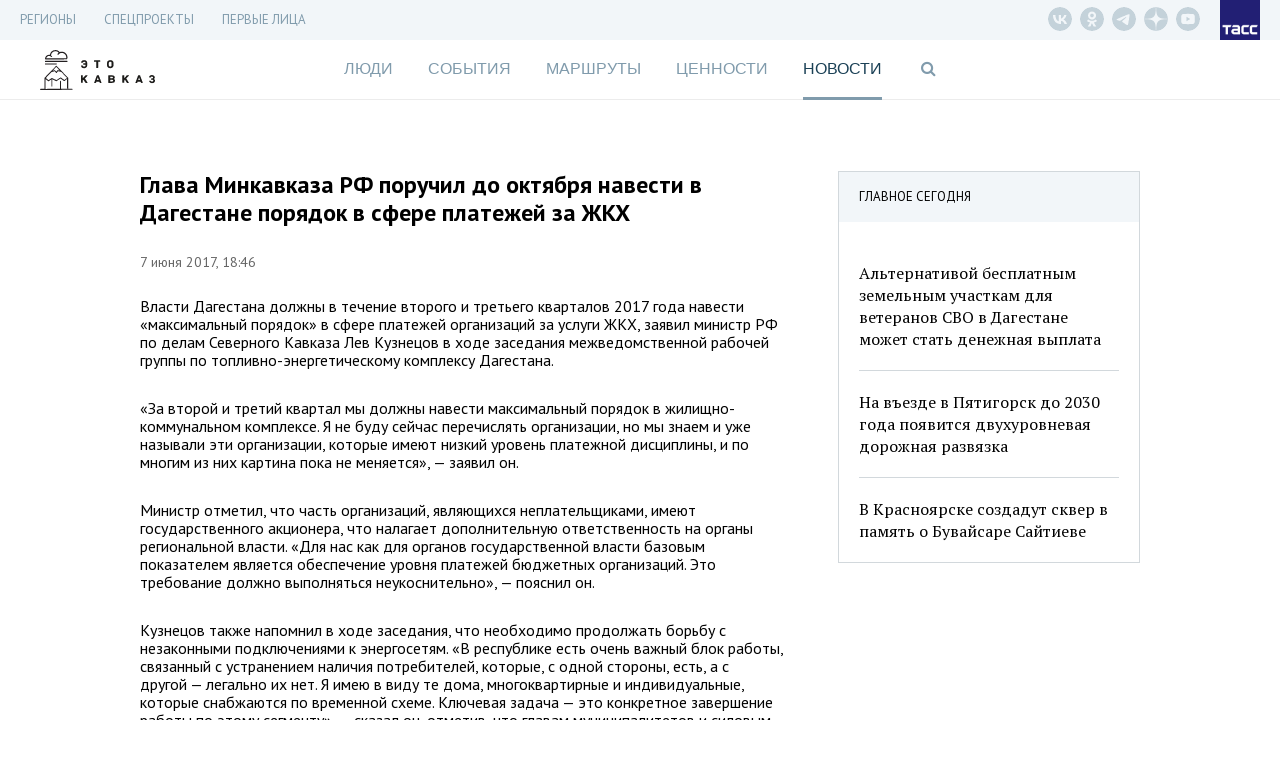

--- FILE ---
content_type: text/html; charset=UTF-8
request_url: https://etokavkaz.ru/news/26240
body_size: 14030
content:
<!DOCTYPE html>
<html lang="ru" ng-app="myApp" class="no-js" ng-init="$root.pageTitle = 'Глава Минкавказа РФ поручил до октября навести в Дагестане порядок в сфере платежей за ЖКХ - Это Кавказ'; $root.currentSection='news'">
<head>
    <base href="/">
    <meta charset="utf-8">
    <meta http-equiv="X-UA-Compatible" content="IE=edge">
    <meta name="title" content="Глава Минкавказа РФ поручил до октября навести в Дагестане порядок в сфере платежей за ЖКХ" />
<meta name="description" content="Власти Дагестана должны в течение второго и третьего кварталов 2017 года навести «максимальный порядок» в сфере платежей организаций за услуги ЖКХ, заявил министр РФ по делам Северного Кавказа Лев" />
<meta property="og:title" content="Глава Минкавказа РФ поручил до октября навести в Дагестане порядок в сфере платежей за ЖКХ" />
<meta property="og:type" content="article" />
<meta property="og:image" content="https://etokavkaz.ru/image/kavkaz-800x600.png" />
<meta property="og:description" content="Власти Дагестана должны в течение второго и третьего кварталов 2017 года навести «максимальный порядок» в сфере платежей организаций за услуги ЖКХ, заявил министр РФ по делам Северного Кавказа Лев Кузнецов в ходе заседания межведомственной рабочей группы по топливно-энергетическому комплексу Дагестана." />
<meta property="og:url" content="https://etokavkaz.ru/news/26240" />
<meta name="twitter:card" content="summary_large_image" />
<meta property="fb:app_id" content="2358351007797103" />
<link rel="canonical" href="https://etokavkaz.ru/news/26240" />
<link rel="amphtml" href="https://etokavkaz.ru/amp/news/26240" />
<link rel="stylesheet" type="text/css" href="/assets/3543208f/css/font-awesome.min.css" />
<link rel="stylesheet" type="text/css" href="/assets/ed3efdd0/css/front-fonts.css" />
<link rel="stylesheet" type="text/css" href="/assets/16200250/css/layout-main.css" />
<link rel="stylesheet" type="text/css" href="/assets/16200250/css/banner.css" />
<link rel="stylesheet" type="text/css" href="/assets/16200250/css/overlay-main.css" />
<link rel="stylesheet" type="text/css" href="/assets/16200250/css/game.css" />
<link rel="stylesheet" type="text/css" href="/assets/16200250/css/blocks-overload.css" />
<link rel="stylesheet" type="text/css" href="/assets/28da8051/skin/blue.monday/css/jplayer.blue.monday.min.css" />
<script type="text/javascript" src="/assets/e5a433a6/jquery.min.js"></script>
<script type="text/javascript" src="/assets/e933250c/angular.js/angular.min.js"></script>
<script type="text/javascript" src="/assets/e933250c/angular.js/angular-route.min.js"></script>
<script type="text/javascript" src="/assets/e933250c/angular.js/angular-animate.min.js"></script>
<script type="text/javascript" src="/assets/e933250c/angular.js/angular-touch.min.js"></script>
<script type="text/javascript" src="https://cdnjs.cloudflare.com/ajax/libs/angular-scroll/0.6.4/angular-scroll.min.js"></script>
<script type="text/javascript" src="/assets/95b41fed/modernizr.js"></script>
<script type="text/javascript" src="/assets/28da8051/jplayer/jquery.jplayer.min.js"></script>
<script type="text/javascript" src="/assets/3f1979b7/angular-jplayer.js"></script>
<script type="text/javascript" src="/assets/3f1979b7/angular-jplayer-templates.js"></script>
<script type="text/javascript" src="/assets/7c90ec0f/underscore-min.js"></script>
<script type="text/javascript" src="/assets/1df1004e/moment-with-locales.min.js"></script>
<script type="text/javascript" src="/assets/16200250/dist/app.min.js"></script>
<script type="text/javascript" src="/assets/13e0c0c9/copyright.js"></script>
<title ng-bind="$root.pageTitle">Глава Минкавказа РФ поручил до октября навести в Дагестане порядок в сфере платежей за ЖКХ - Это Кавказ</title>
    <meta name="viewport" content="width=device-width, initial-scale=1">
    <meta name="scroll-history" content="false" />
    <meta name='yandex-verification' content='f704a35824e08659' />
    <meta name="google-site-verification" content="HC2kYkbAD7Uqcf8WDsvO7PQo1apSLgMTeOrIGRhevv4">
    <link rel="alternate" type="application/rss+xml" href="/rss" />
    <link rel="apple-touch-icon" sizes="76x76" href="/image/apple-touch-icons/apple-touch-icon-76x76.png">
    <link rel="apple-touch-icon" sizes="120x120" href="/image/apple-touch-icons/apple-touch-icon-120x120.png">
    <link rel="apple-touch-icon" sizes="152x152" href="/image/apple-touch-icons/apple-touch-icon-152x152.png">
    <link rel="apple-touch-icon" sizes="167x167" href="/image/apple-touch-icons/apple-touch-icon-167x167.png">
    <link rel="apple-touch-icon" sizes="180x180" href="/image/apple-touch-icons/apple-touch-icon-180x180.png">

    <!--DFP-->
    <script type="text/javascript">
        /*<![CDATA[*/
        var banners = [
            {"id":"adfox_165934640619697160","code":"adfox_165934640619697160","params":{p1:'cvhgx',p2:'gcah'},"slug":"top" },
            {"id":"adfox_165934663038698809","code":"adfox_165934663038698809","params":{p1:'cvhgy',p2:'hiut'},"slug":"240_400"},
            {"id":"adfox_16593468410645670","code":"adfox_16593468410645670","params":{p1:'cvhha',p2:'gcbv'},"slug":"mobile_300_250"},
            {"id":"adfox_165934675291371181","code":"adfox_165934675291371181","params":{p1:'cvhgz',p2:'gcce'},"slug":"mobile_320_100"}
        ];
        /*]]>*/
    </script>
    <script>window.yaContextCb = window.yaContextCb || [];</script>
    <script src="https://yandex.ru/ads/system/context.js" async></script>
    <!-- DO NOT MODIFY -->
    <!--DFP-->

</head>
<body ng-controller="Main" ng-class="{
  'b-fullnews-open': newsIsOpen,
  'b-side-open': menuIsOpen,
  'has-header-small': $location.path() != '/',
  'without-sections': isSectionsHide,
  'without-footer': isFooterHide,
  'page-is-first-persons': $root.firstPersons.isInit(),
  'page-is-index-first-persons': $root.firstPersons.isIndex,
  'page-unsubscribe': isPageUnsubscribe,
  'body_single-page': isSinglePage,
  'single-page': pageIsSingle,
  'main-page': pageIsMain,
}" id="body" ng-cloak>
<script async defer type="text/javascript" src="//vk.com/js/api/openapi.js?"></script>
<script type="text/javascript">
new Image().src = "//counter.yadro.ru/hit;TASS_total?r"+
escape(document.referrer)+((typeof(screen)=="undefined")?"":
";s"screen.width""screen.height""+(screen.colorDepth?
screen.colorDepth:screen.pixelDepth))";u"+escape(document.URL)
";"+Math.random();</script>

<!-- Yandex.Metrika counter -->
<script type="text/javascript" >
   (function(m,e,t,r,i,k,a){m[i]=m[i]||function()
{(m[i].a=m[i].a||[]).push(arguments)}
;
   m[i].l=1*new Date();k=e.createElement(t),a=e.getElementsByTagName(t)[0],k.async=1,k.src=r,a.parentNode.insertBefore(k,a)})
   (window, document, "script", "https://mc.yandex.ru/metrika/tag.js", "ym");
 
   ym(31231540, "init",
{         clickmap:true,         trackLinks:true,         accurateTrackBounce:true,         trackHash:true    }
);
</script>
<noscript><div><img src="https://mc.yandex.ru/watch/31231540" style="position:absolute; left:-9999px;" alt="" /></div></noscript>

<script type="text/javascript">
    window.isMainPage = !!'';
</script>

<div class="b-search" ng-class="{'b-search_opened': $root.isShowSearchForm}">
    <div class="b-search__shadow"></div>
    <div class="b-search__header">
        <div class="b-search__wrap wrap">
            <input type="text"
                   class="b-search__input"
                   placeholder="Поиск по сайту"
                   ng-model="search.short"
                   ng-change="searchShort()"
                   ng-model-options="{debounce: 500}"
                   ng-keypress="searchKeyPress($event)">
            <div class="b-search__close" ng-click="$root.isShowSearchForm=false;resetSearch();">
                <div class="icon"></div>
            </div>
        </div>
    </div>
    <div class="b-search__results">
        <div class="wrap">
            <div class="b-search__result" ng-animate="'animate'" ng-repeat="result in searchResult.short">
                <div class="datetime">{{result.published_at}}</div>
                <a ng-href="{{result.url}}" class="title" ng-click="$root.isShowSearchForm=false;resetSearch();">{{result.title}}</a>
            </div>
            <div class="b-search__result b-search__result_all" ng-show="searchResult.short.length>0">
                <a ng-click="goSearch()" class="title">Показать все результаты &rarr;</a>
            </div>
        </div>
    </div>
</div>
<div class="wrap-banner-top">
  
<div class="b-banner b-banner_dfp b-banner_slug-mobile_320_100">
    <div id="adfox_165934675291371181"></div>
</div>
<div class="b-check-visible_slug-mobile_320_100"></div>  
<div class="b-banner b-banner_dfp b-banner_slug-top">
    <div id="adfox_165934640619697160"></div>
</div>
<div class="b-check-visible_slug-top"></div></div>

<div class="wrap-header_fixed" ng-class="{'wrap-header_showed': header.isFixed }">
  
<div class="b-header-fixed" ng-class="{'b-header-fixed__without-button-back': isFirstPage()}">
    <div class="b-header-fixed__back" href ng-click="$back()"></div>
    <a class="b-header-fixed__logo" href="/"></a>
    <div class="b-header-fixed__menu">
        <div class="menu">
            <div class="menu__titles">
                <a ng-class="{&quot;menu__title_active&quot;: $root.currentSection == &quot;people&quot;}" class="menu__title" href="https://etokavkaz.ru/sections/people">Люди</a><a ng-class="{&quot;menu__title_active&quot;: $root.currentSection == &quot;page&quot;}" class="menu__title" href="https://etokavkaz.ru/sections/page">История Кабардино-Балкарии</a><a ng-class="{&quot;menu__title_active&quot;: $root.currentSection == &quot;life&quot;}" class="menu__title" href="https://etokavkaz.ru/sections/life">События</a><a ng-class="{&quot;menu__title_active&quot;: $root.currentSection == &quot;space&quot;}" class="menu__title" href="https://etokavkaz.ru/sections/space">Маршруты</a><a ng-class="{&quot;menu__title_active&quot;: $root.currentSection == &quot;values&quot;}" class="menu__title" href="https://etokavkaz.ru/sections/values">Ценности</a>            </div>
            <menu class="menu__links">
                <li class="links__item">
                    <a class="links__title">Регионы <span class="links__state"></span></a>
                    <div class="sublinks">
                        <a class="sublinks__item" target="_self" href="/dagestan">Дагенстан</a>
                        <a class="sublinks__item" target="_self" href="/ingushetija">Ингушетия</a>
                        <a class="sublinks__item" target="_self" href="/kbr">Кабардино-Балкария</a>
                        <a class="sublinks__item" target="_self" href="/kchr">Карачаево-Черкесия</a>
                        <a class="sublinks__item" target="_self" href="/sev_osetiya">Северная Осетия</a>
                        <a class="sublinks__item" target="_self" href="/stav_kray">Ставрополье</a>
                        <a class="sublinks__item" target="_self" href="/chechnya">Чечня</a>
                    </div>
                </li>
                <li class="links__item">
                    <a class="links__title" href="/pervye-litca-kavkaza">Первые лица Кавказа</a>
                </li>
                <li class="links__item">
                    <a class="links__title">Спецпроекты <span class="links__state"></span></a>
                <div class="sublinks">
                    <a class="sublinks__item" target="_self" href="/spec/chuzih-detej-ne-bivaet">Чужих детей не бывает</a>
                    <a class="sublinks__item" target="_self" href="/spec/victory_day">Дожить до победы</a>
                    <a class="sublinks__item" target="_self" href="/derbent-2000">Дербент 2000</a>
                    <a class="sublinks__item" target="_self" href="/spec/mashuk-2015">Куда уходят гранты</a>
                    <a class="sublinks__item" target="_self" href="/spec/kak-spasti-mir">Как спасти мир</a>
                </div>
                </li>
                <li class="links__item links__item_divider"></li>
                                <li class="links__item" ng-class="{'links__item_active': $root.currentSection == 'people'}"
                    ng-click="$root.currentSection = 'people'">
                    <a class="links__title" href="https://etokavkaz.ru/sections/people">Люди</a>
                </li>
                                <li class="links__item" ng-class="{'links__item_active': $root.currentSection == 'page'}"
                    ng-click="$root.currentSection = 'page'">
                    <a class="links__title" href="https://etokavkaz.ru/sections/page">История Кабардино-Балкарии</a>
                </li>
                                <li class="links__item" ng-class="{'links__item_active': $root.currentSection == 'life'}"
                    ng-click="$root.currentSection = 'life'">
                    <a class="links__title" href="https://etokavkaz.ru/sections/life">События</a>
                </li>
                                <li class="links__item" ng-class="{'links__item_active': $root.currentSection == 'space'}"
                    ng-click="$root.currentSection = 'space'">
                    <a class="links__title" href="https://etokavkaz.ru/sections/space">Маршруты</a>
                </li>
                                <li class="links__item" ng-class="{'links__item_active': $root.currentSection == 'values'}"
                    ng-click="$root.currentSection = 'values'">
                    <a class="links__title" href="https://etokavkaz.ru/sections/values">Ценности</a>
                </li>
                
                <li class="links__item" ng-class="{'active': $root.currentSection == 'news'}"
                    ng-click="$root.currentSection = 'news'">
                    <a class="links__title" href="/news">Новости</a>
                </li>
            </menu>
        </div>
    </div>
    <div class="b-header-fixed__title" ng-show="$root.pageTitle">{{$root.pageTitleShort}}</div>
    <div class="b-header-fixed__panel" ng-init="isOpenSharingPanel=false" ng-class="{'b-header-fixed__panel_collapsed' : !isOpenSharingPanel}">
        <div class="sharing">
            <div class="sharing__group_all" ng-controller="SocialCtrl">
                <div class="sharing__item" ng-click="socialLinks('vk')">
                    <div class="fa fa-vk"></div>
                </div>
                <div class="sharing__group">
                    <div class="sharing__item" ng-click="socialLinks('ok')">
                        <div class="fa fa-odnoklassniki"></div>
                    </div>
                    <div class="sharing__item">
                        <div class="fa fa-envelope" ng-click="$root.subscribeForm.isShow=true"></div>
                    </div>
                </div>
                <a class="sharing__item sharing__item_whatsapp" href="whatsapp://send?text={{$root.href}}">
                    <div class="fa fa-whatsapp"></div>
                </a>
            </div>
            <div class="sharing__item sharing__item_share sharing__item_no-animate" ng-click="isOpenSharingPanel=true" ng-show="!isOpenSharingPanel">
                <div class="fa fa-ellipsis-h"></div>
                <div class="fa fa-share"></div>
            </div>
            <div class="sharing__item sharing__item_close sharing__item_no-animate" ng-click="isOpenSharingPanel=false" ng-show="isOpenSharingPanel">
                <div class="icon_close"></div>
            </div>
        </div>
        <div class="search">
            <div class="fa fa-search" ng-click="$root.isShowSearchForm=true"></div>
        </div>
        <div class="menu">
            <div class="icon_menu" ng-click="toggleMenu(true)"></div>
        </div>
    </div>
  <div class="b-header-fixed__progressbar" ng-style="{'width': header.progressbar.position + '%'}"></div>
</div>
</div>

<div class="wrap-header_static">

  <div class="wrap-menu-additional">
    <div class="b-menu-additional">
  <div class="b-menu-additional__links">
    <div class="links">
            <div class="links__item">
        <a class="links__title" target="_self" href="/longread">Регионы</a>                <div class="sublinks">
            <a class="sublinks__item" target="_self" href="/dagestan">Дагестан</a><a class="sublinks__item" target="_self" href="/ingushetija">Ингушетия</a><a class="sublinks__item" target="_self" href="/kbr">Кабардино-Балкария</a><a class="sublinks__item" target="_self" href="/kchr">Карачаево-Черкесия</a><a class="sublinks__item" target="_self" href="/sev_osetiya">Северная Осетия</a><a class="sublinks__item" target="_self" href="/stav_kray">Ставрополье</a><a class="sublinks__item" target="_self" href="/chechnya">Чечня</a>        </div>
            </div>
            <div class="links__item">
        <a class="links__title" target="_self">СПЕЦПРОЕКТЫ</a>                <div class="sublinks">
            <a href="https://spec.tass.ru/seasons-etokavkaz/" rel="nofollow" class="sublinks__item" >Кавказские сезоны</a><a href="https://spec.tass.ru/etokavkazgame/" rel="nofollow" class="sublinks__item" >Покорители вершин. Квест по тропам Северного Кавказа</a><a href="https://expoinvest.etokavkaz.ru/" rel="nofollow" class="sublinks__item" >Кавказская инвестиционная выставка</a><a class="sublinks__item" target="_self" href="https://etokavkaz.ru/spec/victory_day">Дожить до победы</a><a class="sublinks__item" href="https://etokavkaz.ru/spec/prikazano_deportirovat">Приказано депортировать</a><a class="sublinks__item" href="https://etokavkaz.ru/spec/amuzgi">Оживляя Амузги</a><a class="sublinks__item" href="https://etokavkaz.ru/spec/granti-2016">На энтузиазме и гранте</a><a class="sublinks__item" href="https://etokavkaz.ru/spec/vipusk">После уроков</a><a class="sublinks__item" href="https://etokavkaz.ru/spec/euro2018">Жизнь в схватке</a><a href="http://spec.tass.ru/yahting/" rel="nofollow" class="sublinks__item" target="_self" >Свистать всех наверх!</a><a class="sublinks__item" target="_blank" href="https://etokavkaz.ru/spec/ptici_kavkaza">Птицы Кавказа</a><a href="https://photo2020.etokavkaz.ru/" rel="nofollow" class="sublinks__item" >Фотоконкурс. Кавказ без границ</a><a href="https://grozny.etokavkaz.ru/" rel="nofollow" class="sublinks__item" >Звездный Грозный</a><a href="https://sevkavfest.etokavkaz.ru/" rel="nofollow" class="sublinks__item" >Фестиваль «Северный Кавказ: синтез мира, синтез искусств»</a><a href="https://voina.etokavkaz.ru/" rel="nofollow" class="sublinks__item" >Кавказская война</a><a href="https://elbrus.etokavkaz.ru/" rel="nofollow" class="sublinks__item" >Эльбрус для всех</a><a href="http://photokonkurs2017.tass.ru/" rel="nofollow" class="sublinks__item" target="_self" >Фотоконкурс. Стоп-кадр</a><a href="http://spec.tass.ru/9maykavkaz/" rel="nofollow" class="sublinks__item" target="_self" >Битва за Кавказ</a><a href="https://11sekretov.etokavkaz.ru/" rel="nofollow" class="sublinks__item" target="_self" >11 секретов крепкого брака</a><a href="https://nauka.etokavkaz.ru/" rel="nofollow" class="sublinks__item" target="_self" >Как наука побеждает</a><a class="sublinks__item" target="_self" href="/khrebet/ru">Хребет</a><a class="sublinks__item" href="https://etokavkaz.ru/spec/victimsday2018">«В любой момент тебя и твоих родных перемелет эта страшная машина»</a><a class="sublinks__item" target="_self" href="https://etokavkaz.ru/spec/chuzih-detej-ne-bivaet">Чужих детей не бывает</a><a class="sublinks__item" href="https://etokavkaz.ru/spec/zaur">Горец и его мечта</a><a class="sublinks__item" target="_self" href="https://etokavkaz.ru/spec/mashuk-2015">Куда уходят гранты</a><a class="sublinks__item" target="_self" href="/derbent-2000">Дербент 2000</a><a class="sublinks__item" target="_self" href="https://etokavkaz.ru/spec/kak-spasti-mir">Как спасти мир</a><a class="sublinks__item" href="https://etokavkaz.ru/spec/hadj">Хадж: 15 вопросов о главном событии в жизни мусульманина</a><a class="sublinks__item" href="https://etokavkaz.ru/spec/buket-gorca">Букет горца: все о горском чае</a><a href="http://itogi2016.etokavkaz.ru/" rel="nofollow" class="sublinks__item" target="_self" >Этот год запомнится</a><a class="sublinks__item" href="https://etokavkaz.ru/spec/itogi2018">Кавказ — 2018</a><a class="sublinks__item" href="https://etokavkaz.ru/pervye-litca-kavkaza">Первые лица</a><a class="sublinks__item" href="https://etokavkaz.ru/spec/kubachi">Кубачи: полный гид по древнему аулу мастеров в Дагестане</a><a class="sublinks__item" href="https://etokavkaz.ru/spec/drakony-okhranyayushchie-dom">Драконы, охраняющие дом</a><a class="sublinks__item" href="https://etokavkaz.ru/spec/eto-kavkaz-gde-serdtce-zamiraet-i-kuda-khochetsya-vernutsya">«Это Кавказ»: где сердце замирает и куда хочется вернуться</a>        </div>
            </div>
            <div class="links__item">
        <a class="links__title" href="https://etokavkaz.ru/pervye-litca-kavkaza">Первые лица</a>            </div>
    </div>
  </div>
  <div class="b-menu-additional__panel">
    <div class="b-menu-additional__social">
      <div class="social">
          <a href="https://vk.com/etokavkaz_official" rel="nofollow" class="social__item vk__header" target="_blank"></a>
          <a href="https://ok.ru/group/52985344819345" rel="nofollow" class="social__item odnoklassniki__header" target="_blank"></a>
          <a href="https://t.me/etokavkaz_ru" rel="nofollow" class="social__item telegram__header" target="_blank"></a>
          <a href="https://dzen.ru/etokavkaz.ru" rel="nofollow" class="social__item dzen__header" target="_blank"></a>
          <a href="https://www.youtube.com/@eto_kavkaz" rel="nofollow" class="social__item youtube-play__header" target="_blank"></a>
      </div>
    </div>
  </div>
  <a class="logo logo_tass" href="http://tass.ru"></a>
  <div class="menu-link fa fa-bars" ng-click="toggleMenu(true)"></div>
</div>
  </div>

  <div class="wrap-top">
      <header class="wrap header">
    <a href="/" class="logo-kavkaz" ng-class="{'logo-kavkaz_moved-banner': $root.DFP.statuses['mobile_320_100'].isInit && $('.b-banner_slug-mobile_320_100').height()}"></a>
    <a href ng-click="$back()" class="header__back" ng-hide="isFirstPage()"></a>
</header>
      <div class="wrap wrap-menu">
        <nav class="b-nav">
    <a ng-class="{&quot;active&quot;: $root.currentSection == &quot;people&quot;}" ng-click="$root.currentSection = &quot;people&quot;" href="https://etokavkaz.ru/sections/people">Люди</a><a ng-class="{&quot;active&quot;: $root.currentSection == &quot;life&quot;}" ng-click="$root.currentSection = &quot;life&quot;" href="https://etokavkaz.ru/sections/life">События</a><a ng-class="{&quot;active&quot;: $root.currentSection == &quot;space&quot;}" ng-click="$root.currentSection = &quot;space&quot;" href="https://etokavkaz.ru/sections/space">Маршруты</a><a ng-class="{&quot;active&quot;: $root.currentSection == &quot;values&quot;}" ng-click="$root.currentSection = &quot;values&quot;" href="https://etokavkaz.ru/sections/values">Ценности</a><a ng-class="{&quot;active&quot;: $root.currentSection == &quot;news&quot;}" ng-click="$root.currentSection = &quot;news&quot;" href="/news">Новости</a>    <span class="search fa fa-search" ng-click="$root.isShowSearchForm=true"></span>
</nav>
<div class="menu-link fa fa-bars" ng-click="menuIsOpen=true"></div>      </div>
  </div>

</div>

<div class="side">
    <div class="side__shadow"></div>
    <div class="side__content">
        <div class="side__wrapper">
            <nav class="side__additional-menu">
                <menu class="links">
            <li class="links__item">
        <a class="links__title" target="_self">Регионы<span class="links__state"></span></a>                    <div class="sublinks">
                <a class="sublinks__item" target="_self" href="/dagestan">Дагестан</a><a class="sublinks__item" target="_self" href="/ingushetija">Ингушетия</a><a class="sublinks__item" target="_self" href="/kbr">Кабардино-Балкария</a><a class="sublinks__item" target="_self" href="/kchr">Карачаево-Черкесия</a><a class="sublinks__item" target="_self" href="/sev_osetiya">Северная Осетия</a><a class="sublinks__item" target="_self" href="/stav_kray">Ставрополье</a><a class="sublinks__item" target="_self" href="/chechnya">Чечня</a>            </div>
            </li>
            <li class="links__item">
        <a class="links__title" target="_self">СПЕЦПРОЕКТЫ<span class="links__state"></span></a>                    <div class="sublinks">
                <a href="https://spec.tass.ru/seasons-etokavkaz/" rel="nofollow" class="sublinks__item" >Кавказские сезоны</a><a href="https://spec.tass.ru/etokavkazgame/" rel="nofollow" class="sublinks__item" >Покорители вершин. Квест по тропам Северного Кавказа</a><a href="https://expoinvest.etokavkaz.ru/" rel="nofollow" class="sublinks__item" >Кавказская инвестиционная выставка</a><a class="sublinks__item" target="_self" href="https://etokavkaz.ru/spec/victory_day">Дожить до победы</a><a class="sublinks__item" href="https://etokavkaz.ru/spec/prikazano_deportirovat">Приказано депортировать</a><a class="sublinks__item" href="https://etokavkaz.ru/spec/amuzgi">Оживляя Амузги</a><a class="sublinks__item" href="https://etokavkaz.ru/spec/granti-2016">На энтузиазме и гранте</a><a class="sublinks__item" href="https://etokavkaz.ru/spec/vipusk">После уроков</a><a class="sublinks__item" href="https://etokavkaz.ru/spec/euro2018">Жизнь в схватке</a><a href="http://spec.tass.ru/yahting/" rel="nofollow" class="sublinks__item" target="_self" >Свистать всех наверх!</a><a class="sublinks__item" target="_blank" href="https://etokavkaz.ru/spec/ptici_kavkaza">Птицы Кавказа</a><a href="https://photo2020.etokavkaz.ru/" rel="nofollow" class="sublinks__item" >Фотоконкурс. Кавказ без границ</a><a href="https://grozny.etokavkaz.ru/" rel="nofollow" class="sublinks__item" >Звездный Грозный</a><a href="https://sevkavfest.etokavkaz.ru/" rel="nofollow" class="sublinks__item" >Фестиваль «Северный Кавказ: синтез мира, синтез искусств»</a><a href="https://voina.etokavkaz.ru/" rel="nofollow" class="sublinks__item" >Кавказская война</a><a href="https://elbrus.etokavkaz.ru/" rel="nofollow" class="sublinks__item" >Эльбрус для всех</a><a href="http://photokonkurs2017.tass.ru/" rel="nofollow" class="sublinks__item" target="_self" >Фотоконкурс. Стоп-кадр</a><a href="http://spec.tass.ru/9maykavkaz/" rel="nofollow" class="sublinks__item" target="_self" >Битва за Кавказ</a><a href="https://11sekretov.etokavkaz.ru/" rel="nofollow" class="sublinks__item" target="_self" >11 секретов крепкого брака</a><a href="https://nauka.etokavkaz.ru/" rel="nofollow" class="sublinks__item" target="_self" >Как наука побеждает</a><a class="sublinks__item" target="_self" href="/khrebet/ru">Хребет</a><a class="sublinks__item" href="https://etokavkaz.ru/spec/victimsday2018">«В любой момент тебя и твоих родных перемелет эта страшная машина»</a><a class="sublinks__item" target="_self" href="https://etokavkaz.ru/spec/chuzih-detej-ne-bivaet">Чужих детей не бывает</a><a class="sublinks__item" href="https://etokavkaz.ru/spec/zaur">Горец и его мечта</a><a class="sublinks__item" target="_self" href="https://etokavkaz.ru/spec/mashuk-2015">Куда уходят гранты</a><a class="sublinks__item" target="_self" href="/derbent-2000">Дербент 2000</a><a class="sublinks__item" target="_self" href="https://etokavkaz.ru/spec/kak-spasti-mir">Как спасти мир</a><a class="sublinks__item" href="https://etokavkaz.ru/spec/hadj">Хадж: 15 вопросов о главном событии в жизни мусульманина</a><a class="sublinks__item" href="https://etokavkaz.ru/spec/buket-gorca">Букет горца: все о горском чае</a><a href="http://itogi2016.etokavkaz.ru/" rel="nofollow" class="sublinks__item" target="_self" >Этот год запомнится</a><a class="sublinks__item" href="https://etokavkaz.ru/spec/itogi2018">Кавказ — 2018</a><a class="sublinks__item" href="https://etokavkaz.ru/pervye-litca-kavkaza">Первые лица</a><a class="sublinks__item" href="https://etokavkaz.ru/spec/kubachi">Кубачи: полный гид по древнему аулу мастеров в Дагестане</a><a class="sublinks__item" href="https://etokavkaz.ru/spec/drakony-okhranyayushchie-dom">Драконы, охраняющие дом</a><a class="sublinks__item" href="https://etokavkaz.ru/spec/eto-kavkaz-gde-serdtce-zamiraet-i-kuda-khochetsya-vernutsya">«Это Кавказ»: где сердце замирает и куда хочется вернуться</a>            </div>
            </li>
            <li class="links__item">
        <a class="links__title" href="https://etokavkaz.ru/pervye-litca-kavkaza">Первые лица</a>            </li>
    </menu>
            </nav>
            <nav class="side__main-menu">
                <menu>
            <li ng-class="{'active': $root.currentSection == 'people'}"
            ng-click="$root.currentSection = 'people'">
            <a href="https://etokavkaz.ru/sections/people">Люди</a>
        </li>
            <li ng-class="{'active': $root.currentSection == 'life'}"
            ng-click="$root.currentSection = 'life'">
            <a href="https://etokavkaz.ru/sections/life">События</a>
        </li>
            <li ng-class="{'active': $root.currentSection == 'space'}"
            ng-click="$root.currentSection = 'space'">
            <a href="https://etokavkaz.ru/sections/space">Маршруты</a>
        </li>
            <li ng-class="{'active': $root.currentSection == 'values'}"
            ng-click="$root.currentSection = 'values'">
            <a href="https://etokavkaz.ru/sections/values">Ценности</a>
        </li>
    
    <li ng-class="{'active': $root.currentSection == 'news'}"
        ng-click="$root.currentSection = 'news'">
        <a href="/news">Новости</a>
    </li>
</menu>            </nav>
            <form class="b-search-mob" ng-submit="openSearch('short');resetSearch()">
                <button class="search-text" type="submit">
                    <i class="fa fa-search"></i>
                </button>
                <input type="search" placeholder="Поиск" class="b-search-mob__input" ng-model="search.short" name="qSide">
                <button class="remove-text" type="button" ng-show="search.short.length>0" ng-click="resetSearch()">
                    <i class="fa fa-times"></i>
                </button>
            </form>
            <a href ng-click="menuIsOpen=false" class="js-close-menu side__close"></a>
        </div>
    </div>
</div>
<script type="text/javascript">
    $('.links__item:has(.links__state)').click(function(){
        $(this).toggleClass('links__item_open');
        $(this).find('.sublinks').slideToggle(300);
    })
</script>

<div class="wrap-white wrap-relative">
    <div ng-view class="wrap wrap-content" autoscroll="needToScrollTop">
      <div class="b-page-news b-page-news_one-news articleGA">
    <div class="b-page-news__content" ng-style="{'min-height' : pageNews.minHeight + 'px'}">
        <div class="b-page-news__top3 b-top3" ng-class="{'b-top3_fixed' : pageNews.isScrolled && !pageNews.isStickedBottom && true,
    'b-top3_sticked-bottom' : pageNews.isStickedBottom && true}">
    <div class="b-top3__header">
        <span class="title">ГЛАВНОЕ СЕГОДНЯ</span>
    </div>
    <div class="b-top3__content">
                    <div class="item">
                <div class="item__time">13:01</div>
                                    <a href="https://etokavkaz.ru/news/247576" class="item__img-wrapper">
                        <img src="https://cdn-media.tass.ru/width/550_cd5e882b/etokavkaz/a/0/a0ab86b7867267cbdc0ed9e0cae27c8669539c75.jpg" alt="" class="item__img">
                    </a>
                        <a class="item__title" href="https://etokavkaz.ru/news/247576">Альтернативой бесплатным земельным участкам для ветеранов СВО в Дагестане может стать денежная выплата</a>
        </div>
                    <div class="item">
                <div class="item__time">16:01</div>
                                    <a href="https://etokavkaz.ru/news/247604" class="item__img-wrapper">
                        <img src="https://cdn-media.tass.ru/width/550_cd5e882b/etokavkaz/8/b/8bd4675b7dd1e875a2000ba16071e2b53459c645.jpg" alt="" class="item__img">
                    </a>
                        <a class="item__title" href="https://etokavkaz.ru/news/247604">На въезде в Пятигорск до 2030 года появится двухуровневая дорожная развязка</a>
        </div>
                    <div class="item">
                <div class="item__time">18:01</div>
                                    <a href="https://etokavkaz.ru/news/247620" class="item__img-wrapper">
                        <img src="https://cdn-media.tass.ru/width/550_cd5e882b/etokavkaz/e/3/e32eaa907f9d24fe168ab53c30fcda2b8bfbefac.jpg" alt="" class="item__img">
                    </a>
                        <a class="item__title" href="https://etokavkaz.ru/news/247620">В Красноярске создадут сквер в память о Бувайсаре Сайтиеве</a>
        </div>
            </div>
</div>

        <div class="b-page-news__item">
                        <div data-io-article-url="https://etokavkaz.ru/news/26240">
                <h1 class="title">Глава Минкавказа РФ поручил до октября навести в Дагестане порядок в сфере платежей за ЖКХ</h1>
                <div class="details">
                                        <div class="datetime">7 июня 2017, 18:46</div>
                </div>
                
                <div class="b-content">
                    <div data-block-hash="">
    <p class="ng-scope">Власти Дагестана должны в течение второго и третьего кварталов 2017 года навести «максимальный порядок» в сфере платежей организаций за услуги ЖКХ, заявил министр РФ по делам Северного Кавказа Лев Кузнецов в ходе заседания межведомственной рабочей группы по топливно-энергетическому комплексу Дагестана.</p></div>
<div data-block-hash="">
    <p>«За второй и третий квартал мы должны навести максимальный порядок в жилищно-коммунальном комплексе. Я не буду сейчас перечислять организации, но мы знаем и уже называли эти организации, которые имеют низкий уровень платежной дисциплины, и по многим из них картина пока не меняется», — заявил он.</p></div>
<div data-block-hash="">
    <p>Министр отметил, что часть организаций, являющихся неплательщиками, имеют государственного акционера, что налагает дополнительную ответственность на органы региональной власти. «Для нас как для органов государственной власти базовым показателем является обеспечение уровня платежей бюджетных организаций. Это требование должно выполняться неукоснительно», — пояснил он.</p></div>
<div data-block-hash="">
    <p>Кузнецов также напомнил в ходе заседания, что необходимо продолжать борьбу с незаконными подключениями к энергосетям. «В республике есть очень важный блок работы, связанный с устранением наличия потребителей, которые, с одной стороны, есть, а с другой — легально их нет. Я имею в виду те дома, многоквартирные и индивидуальные, которые снабжаются по временной схеме. Ключевая задача — это конкретное завершение работы по этому сегменту», — сказал он, отметив, что главам муниципалитетов и силовым структурам нужно усилить работу в этом направлении.</p></div>
<div data-block-hash="">
    <p class="ng-scope">По состоянию на ноябрь 2016 года уровень расчетов конечных потребителей за электроэнергию в Дагестане составлял 77%. В целом на 1 ноября 2016 задолженность за электроэнергию в Республике Дагестан составляла 5,7 миллиарда рублей, сообщает ТАСС.</p></div>
<div data-block-hash="4127030180">
    <p class="ng-scope"><b>Самая высокая задолженность за газ в СКФО</b></p></div>
<div class="b-widget fright b-links" data-block-hash="2989332482" >
            <h4 class="b-links__title"><p class="ng-scope"> Читайте также</p></h4>
        <div class="b-links__list">
        <a class="b-links__link" target="_blank" href="https://etokavkaz.ru/news/22152">Минкавказ проверит корректность работы предприятий ТЭК в регионе</a><a class="b-links__link" target="_blank" href="https://etokavkaz.ru/news/24972">В 43 населенных пунктах СКФО к 2020 году появятся газопроводы</a><a class="b-links__link" target="_blank" href="https://etokavkaz.ru/news/21035">«Газпром» на Северном Кавказе вернул 2,2 млн рублей ущерба от незаконных врезок</a><a class="b-links__link" target="_blank" href="https://etokavkaz.ru/news/15079">Абдулатипов предложил Газпрому самостоятельно собирать платежи за газ</a>    </div>
</div><div data-block-hash="3089657751">
    <p class="ng-scope">По словам Кузнецова, Дагестан имеет самый большой в Северо-Кавказском федеральном округе долг по газоснабжению перед компанией «Газпром». </p></div>
<div data-block-hash="3204738022">
    <p class="ng-scope">«Большая проблема — это проблема работы „Газпрома“ на территории. Мы видим, что здесь самый большой долг и в абсолютном выражении региона, и в удельном весе „Газпрома“ в целом в Северо-Кавказском округе — это Дагестан. И ключевой сегмент, опять же, — платежи населения», — сказал он на заседании, не уточнив объем долга региона.</p></div>
<div data-block-hash="303207675">
    <p class="ng-scope">Министр напомнил, что «Газпром» в этом году провел реорганизацию, в результате которой были созданы дочерние структуры. «И для нас очень важно оценить совместно эту реорганизацию», — добавил министр. По его словам, оценить результативность удастся по итогам первого полугодия.</p></div>
<p>
    </p>
                </div>
                
<div class="b-banner b-banner_dfp b-banner_slug-mobile_300_250">
    <div id="adfox_16593468410645670"></div>
</div>
<div class="b-check-visible_slug-mobile_300_250"></div>                <div class="social" ng-controller="SocialCtrl" ng-init="withCounters=true">
                    <div class="item item_vk" ng-click="socialLinks('vk', 'Глава Минкавказа РФ поручил до октября навести в Дагестане порядок в сфере платежей за ЖКХ', 'Власти Дагестана должны в течение второго и третьего кварталов 2017 года навести «максимальный порядок» в сфере платежей организаций за услуги ЖКХ, заявил министр РФ по делам Северного Кавказа Лев Кузнецов в ходе заседания межведомственной рабочей группы по топливно-энергетическому комплексу Дагестана.', 'https://etokavkaz.ru/image/kavkaz-800x600.png', 'https://etokavkaz.ru/news/26240')">
                        <div class="badge" ng-show="shareCounters.vk">{{shareCounters.vk}}</div>
                    </div>
                    <div class="item item_ok" ng-click="socialLinks('ok', 'Глава Минкавказа РФ поручил до октября навести в Дагестане порядок в сфере платежей за ЖКХ', 'Власти Дагестана должны в течение второго и третьего кварталов 2017 года навести «максимальный порядок» в сфере платежей организаций за услуги ЖКХ, заявил министр РФ по делам Северного Кавказа Лев Кузнецов в ходе заседания межведомственной рабочей группы по топливно-энергетическому комплексу Дагестана.', 'https://etokavkaz.ru/image/kavkaz-800x600.png', 'https://etokavkaz.ru/news/26240')">
                        <div class="badge" ng-show="shareCounters.ok">{{shareCounters.ok}}</div>
                    </div>
                </div>
            </div>
        </div>
    </div>
</div>

<div id="smi24" class="scale-smi24">
    <div class="smi24 wrap wrap-smi24">
        <div id="adfox_h_obmenka_smi_24"></div>
        <script type="text/javascript" charset="utf-8">
            window.yaContextCb.push(()=>{
                Ya.adfoxCode.create({
                    ownerId: 255516,
                    containerId: 'adfox_h_obmenka_smi_24',
                    params: {
                        p1: 'cwzae',
                        p2: 'y'
                    }
                })
            })
        </script>
    </div>
</div>

<div class="b-block-recommended" ng-controller="tmSlider" ng-init="lengthArray=4"
    ng-swipe-left="next()" ng-swipe-right="prev()">
    <div class="b-block-recommended__header">
        <div class="b-block-recommended__title">Самое интересное</div>
    </div>

    <div class="b-block-recommended__scale">
        <div class="b-block-recommended__items" ng-style="{'left': -curItem * 100 + '%'}">
                                    <div class="b-block-recommended__item">
                <div class="item" style="background-image: url(https://cdn-media.tass.ru/width/600_5d3ae4ac/etokavkaz/9/a/9af2988013e7c797a1dcb2ce963868950cca88bd.png)">
                    <a class="item__bg-link" href="https://etokavkaz.ru/gorod/top-5-dostoprimechatelnostei-groznogo-kotorye-nelzya-propustit"></a>
                    <div class="item__scale">
                        <div class="item__wrapper">
                            <a class="item__tag" href="https://etokavkaz.ru/gorod">
                                Город                            </a>
                            <a class="item__title" href="https://etokavkaz.ru/gorod/top-5-dostoprimechatelnostei-groznogo-kotorye-nelzya-propustit">
                                Топ-5 достопримечательностей Грозного, которые нельзя пропустить                            </a>
                        </div>
                        <div class="item__panel">
                            <div class="item__details">
                                <div class="item__date">11 Июля, 2024</div>
                            </div>
                            <a class="item__read" href="https://etokavkaz.ru/gorod/top-5-dostoprimechatelnostei-groznogo-kotorye-nelzya-propustit">
                                Читать далее <span class="fa fa-long-arrow-right"></span>
                            </a>
                        </div>
                    </div>
                </div>
            </div>
                                    <div class="b-block-recommended__item">
                <div class="item" style="background-image: url(https://cdn-media.tass.ru/width/600_5d3ae4ac/etokavkaz/a/6/a6e3039f06681bfa4325fda332f07f0b083b6a74.png)">
                    <a class="item__bg-link" href="https://etokavkaz.ru/ekstrim/turizm-osobogo-naznacheniya-kak-otdokhnut-v-rossiiskom-universitete-spetcnaza"></a>
                    <div class="item__scale">
                        <div class="item__wrapper">
                            <a class="item__tag" href="https://etokavkaz.ru/ekstrim">
                                Экстрим                            </a>
                            <a class="item__title" href="https://etokavkaz.ru/ekstrim/turizm-osobogo-naznacheniya-kak-otdokhnut-v-rossiiskom-universitete-spetcnaza">
                                Туризм особого назначения: как отдохнуть в Российском университете спецназа                            </a>
                        </div>
                        <div class="item__panel">
                            <div class="item__details">
                                <div class="item__date">26 Апреля, 2024</div>
                            </div>
                            <a class="item__read" href="https://etokavkaz.ru/ekstrim/turizm-osobogo-naznacheniya-kak-otdokhnut-v-rossiiskom-universitete-spetcnaza">
                                Читать далее <span class="fa fa-long-arrow-right"></span>
                            </a>
                        </div>
                    </div>
                </div>
            </div>
                                    <div class="b-block-recommended__item">
                <div class="item" style="background-image: url(https://cdn-media.tass.ru/width/600_5d3ae4ac/etokavkaz/7/b/7b9789479d403dc2225765cdb99f28c48b8d4fe0.png)">
                    <a class="item__bg-link" href="https://etokavkaz.ru/traditcii/pyat-pravil-osetinskogo-zastolya"></a>
                    <div class="item__scale">
                        <div class="item__wrapper">
                            <a class="item__tag" href="https://etokavkaz.ru/traditcii">
                                Традиции                            </a>
                            <a class="item__title" href="https://etokavkaz.ru/traditcii/pyat-pravil-osetinskogo-zastolya">
                                Пять правил осетинского застолья                            </a>
                        </div>
                        <div class="item__panel">
                            <div class="item__details">
                                <div class="item__date">15 Марта, 2024</div>
                            </div>
                            <a class="item__read" href="https://etokavkaz.ru/traditcii/pyat-pravil-osetinskogo-zastolya">
                                Читать далее <span class="fa fa-long-arrow-right"></span>
                            </a>
                        </div>
                    </div>
                </div>
            </div>
                                    <div class="b-block-recommended__item">
                <div class="item" style="background-image: url(https://cdn-media.tass.ru/width/600_5d3ae4ac/etokavkaz/e/1/e12d9ea6363a0084bac97bf5971e31bffb5c2187.jpg)">
                    <a class="item__bg-link" href="https://etokavkaz.ru/kbr/govorim-po-kabardinski-10-fraz-kotorye-pomogut-turistu"></a>
                    <div class="item__scale">
                        <div class="item__wrapper">
                            <a class="item__tag" href="https://etokavkaz.ru/kbr/tag">
                                Кабардино-Балкария                            </a>
                            <a class="item__title" href="https://etokavkaz.ru/kbr/govorim-po-kabardinski-10-fraz-kotorye-pomogut-turistu">
                                Кабардино-черкесский язык: история и словарь основных фраз                            </a>
                        </div>
                        <div class="item__panel">
                            <div class="item__details">
                                <div class="item__date">6 Мая, 2025</div>
                            </div>
                            <a class="item__read" href="https://etokavkaz.ru/kbr/govorim-po-kabardinski-10-fraz-kotorye-pomogut-turistu">
                                Читать далее <span class="fa fa-long-arrow-right"></span>
                            </a>
                        </div>
                    </div>
                </div>
            </div>
                    </div>
    </div>

    <div class="b-block-recommended__footer">
        <div class="b-block-recommended__pagination">
            <div class="pagination">
                                <div class="pagination__item" ng-class="{'pagination__item_active': curItem == 0}" ng-click="curItem=0"></div>
                                <div class="pagination__item" ng-class="{'pagination__item_active': curItem == 1}" ng-click="curItem=1"></div>
                                <div class="pagination__item" ng-class="{'pagination__item_active': curItem == 2}" ng-click="curItem=2"></div>
                                <div class="pagination__item" ng-class="{'pagination__item_active': curItem == 3}" ng-click="curItem=3"></div>
                            </div>
        </div>
    </div>
</div>
    </div>

    <footer bind-compiled-html="footerHtml"></footer>
</div>
<div class="b-button b-button_go-up" ng-class="{'b-button_sticked' : buttonGoUp.isSticked, 'b-button_hidden': !buttonGoUp.isShow}"
     ng-style="{'bottom': buttonGoUp.bottom + 'px'}" ng-click="goUp()"></div>
</body>

<script type="text/javascript">
  function range2Html(range){
    var div = document.createElement('div');
    div.appendChild(range.cloneContents());
    return div.innerHTML;
  }

  $(document).bind('keydown', function(e){
    if ((e.keyCode == 10 || e.keyCode == 13) && e.ctrlKey) {
      var typos = [];

      var punkts = [' ', '\r', '\n', ',', ';', ':', ',', '.','-'],
          selection = window.getSelection(),
          range = selection.getRangeAt(0).cloneRange(),
          textRange = range.toString(),
          hashBlocks = $(range.commonAncestorContainer).find('[data-block-hash]'),
          firstHashBlock = $(range.startContainer).parents('[data-block-hash]'),
          lastHashBlock = $(range.endContainer).parents('[data-block-hash]'),
          isSelectOne = true,
          hash = null,
          fragment = null;

      // если начало выделения в блоке с хэшом
      if(firstHashBlock.length) {
        while(!(~punkts.indexOf(textRange[0]))
          && 0 < range.startOffset) {
          range.setStart(range.startContainer, range.startOffset - 1);
          textRange = range.toString();
        }
      } else {
        range.setStartBefore(hashBlocks[0]);
        isSelectOne = false;
      }

      // если конец выделения в блоке с хэшом
      if(lastHashBlock.length) {
        textRange = range.toString();
        while(!(~punkts.indexOf(textRange[textRange.length - 1]))
          && range.endContainer.length >= range.endOffset + 1) {
          range.setEnd(range.endContainer, range.endOffset + 1);
          textRange = range.toString();
        }
      } else {
        range.setEndAfter(hashBlocks[hashBlocks.length - 1]);
        isSelectOne = false;
      }

      fragment = range.cloneContents();

      var innerHashBlocks = fragment.querySelectorAll('[data-block-hash]'),
          countHashBlock = innerHashBlocks.length;

      if(firstHashBlock.attr('data-block-hash') == lastHashBlock.attr('data-block-hash')
        && isSelectOne) {

        hash = $(range.startContainer).parents('[data-block-hash]').attr('data-block-hash');

        if(hash.length) {
          $.ajax({
            url: window.location.href,
            data: {
              typo: range2Html(range),
              block_hash: hash
            }
          });
        }
      } else {
        var rangeItem = range.cloneRange();
        for(var i = 0; i < countHashBlock; i++) {
          rangeItem.setStartBefore(innerHashBlocks[i]);
          rangeItem.setEndAfter(innerHashBlocks[i]);

          hash = innerHashBlocks[i].getAttribute('data-block-hash');

          if(hash.length) {
            $.ajax({
              url: window.location.href,
              data: {
                typo: range2Html(rangeItem),
                block_hash: hash
              }
            });
          }
        }
      }

      selection = window.getSelection ? window.getSelection() : document.selection ? document.selection : null;
      if(!!selection) selection.empty ? selection.empty() : selection.removeAllRanges();
    }
  });
</script>

</html>


--- FILE ---
content_type: text/html; charset=UTF-8
request_url: https://etokavkaz.ru/news/26240?short=1
body_size: 5849
content:
<meta name="title" content="Глава Минкавказа РФ поручил до октября навести в Дагестане порядок в сфере платежей за ЖКХ" />
<meta name="description" content="Власти Дагестана должны в течение второго и третьего кварталов 2017 года навести «максимальный порядок» в сфере платежей организаций за услуги ЖКХ, заявил министр РФ по делам Северного Кавказа Лев" />
<meta property="og:title" content="Глава Минкавказа РФ поручил до октября навести в Дагестане порядок в сфере платежей за ЖКХ" />
<meta property="og:type" content="article" />
<meta property="og:image" content="https://etokavkaz.ru/image/kavkaz-800x600.png" />
<meta property="og:description" content="Власти Дагестана должны в течение второго и третьего кварталов 2017 года навести «максимальный порядок» в сфере платежей организаций за услуги ЖКХ, заявил министр РФ по делам Северного Кавказа Лев Кузнецов в ходе заседания межведомственной рабочей группы по топливно-энергетическому комплексу Дагестана." />
<meta property="og:url" content="https://etokavkaz.ru/news/26240" />
<meta name="twitter:card" content="summary_large_image" />
<meta property="fb:app_id" content="2358351007797103" />
<link rel="canonical" href="https://etokavkaz.ru/news/26240" />
<link rel="amphtml" href="https://etokavkaz.ru/amp/news/26240?short=1" />
<div style="display:none" ng-init="$root.pageTitle='Глава Минкавказа РФ поручил до октября навести в Дагестане порядок в сфере платежей за ЖКХ - Это Кавказ'"></div>
<div style="display:none" ng-init="$root.pageTitleShort='Глава Минкавказа РФ поручил до октября навести в Дагестане порядок в сфере платежей за ЖКХ'"></div>
<div style="display:none" ng-init="$root.currentSection='news'"></div>
<div style="display:none" ng-init="$root.firstPersons.init(false)"></div>
<div style="display:none" ng-init="$root.firstPersons.isIndex=false;"></div>
<div class="b-page-news b-page-news_one-news articleGA">
    <div class="b-page-news__content" ng-style="{'min-height' : pageNews.minHeight + 'px'}">
        <div class="b-page-news__top3 b-top3" ng-class="{'b-top3_fixed' : pageNews.isScrolled && !pageNews.isStickedBottom && true,
    'b-top3_sticked-bottom' : pageNews.isStickedBottom && true}">
    <div class="b-top3__header">
        <span class="title">ГЛАВНОЕ СЕГОДНЯ</span>
    </div>
    <div class="b-top3__content">
                    <div class="item">
                <div class="item__time">13:01</div>
                                    <a href="https://etokavkaz.ru/news/247576" class="item__img-wrapper">
                        <img src="https://cdn-media.tass.ru/width/550_cd5e882b/etokavkaz/a/0/a0ab86b7867267cbdc0ed9e0cae27c8669539c75.jpg" alt="" class="item__img">
                    </a>
                        <a class="item__title" href="https://etokavkaz.ru/news/247576">Альтернативой бесплатным земельным участкам для ветеранов СВО в Дагестане может стать денежная выплата</a>
        </div>
                    <div class="item">
                <div class="item__time">16:01</div>
                                    <a href="https://etokavkaz.ru/news/247604" class="item__img-wrapper">
                        <img src="https://cdn-media.tass.ru/width/550_cd5e882b/etokavkaz/8/b/8bd4675b7dd1e875a2000ba16071e2b53459c645.jpg" alt="" class="item__img">
                    </a>
                        <a class="item__title" href="https://etokavkaz.ru/news/247604">На въезде в Пятигорск до 2030 года появится двухуровневая дорожная развязка</a>
        </div>
                    <div class="item">
                <div class="item__time">18:01</div>
                                    <a href="https://etokavkaz.ru/news/247620" class="item__img-wrapper">
                        <img src="https://cdn-media.tass.ru/width/550_cd5e882b/etokavkaz/e/3/e32eaa907f9d24fe168ab53c30fcda2b8bfbefac.jpg" alt="" class="item__img">
                    </a>
                        <a class="item__title" href="https://etokavkaz.ru/news/247620">В Красноярске создадут сквер в память о Бувайсаре Сайтиеве</a>
        </div>
            </div>
</div>

        <div class="b-page-news__item">
                        <div data-io-article-url="https://etokavkaz.ru/news/26240">
                <h1 class="title">Глава Минкавказа РФ поручил до октября навести в Дагестане порядок в сфере платежей за ЖКХ</h1>
                <div class="details">
                                        <div class="datetime">7 июня 2017, 18:46</div>
                </div>
                
                <div class="b-content">
                    <div data-block-hash="">
    <p class="ng-scope">Власти Дагестана должны в течение второго и третьего кварталов 2017 года навести «максимальный порядок» в сфере платежей организаций за услуги ЖКХ, заявил министр РФ по делам Северного Кавказа Лев Кузнецов в ходе заседания межведомственной рабочей группы по топливно-энергетическому комплексу Дагестана.</p></div>
<div data-block-hash="">
    <p>«За второй и третий квартал мы должны навести максимальный порядок в жилищно-коммунальном комплексе. Я не буду сейчас перечислять организации, но мы знаем и уже называли эти организации, которые имеют низкий уровень платежной дисциплины, и по многим из них картина пока не меняется», — заявил он.</p></div>
<div data-block-hash="">
    <p>Министр отметил, что часть организаций, являющихся неплательщиками, имеют государственного акционера, что налагает дополнительную ответственность на органы региональной власти. «Для нас как для органов государственной власти базовым показателем является обеспечение уровня платежей бюджетных организаций. Это требование должно выполняться неукоснительно», — пояснил он.</p></div>
<div data-block-hash="">
    <p>Кузнецов также напомнил в ходе заседания, что необходимо продолжать борьбу с незаконными подключениями к энергосетям. «В республике есть очень важный блок работы, связанный с устранением наличия потребителей, которые, с одной стороны, есть, а с другой — легально их нет. Я имею в виду те дома, многоквартирные и индивидуальные, которые снабжаются по временной схеме. Ключевая задача — это конкретное завершение работы по этому сегменту», — сказал он, отметив, что главам муниципалитетов и силовым структурам нужно усилить работу в этом направлении.</p></div>
<div data-block-hash="">
    <p class="ng-scope">По состоянию на ноябрь 2016 года уровень расчетов конечных потребителей за электроэнергию в Дагестане составлял 77%. В целом на 1 ноября 2016 задолженность за электроэнергию в Республике Дагестан составляла 5,7 миллиарда рублей, сообщает ТАСС.</p></div>
<div data-block-hash="4127030180">
    <p class="ng-scope"><b>Самая высокая задолженность за газ в СКФО</b></p></div>
<div class="b-widget fright b-links" data-block-hash="2989332482" >
            <h4 class="b-links__title"><p class="ng-scope"> Читайте также</p></h4>
        <div class="b-links__list">
        <a class="b-links__link" target="_blank" href="https://etokavkaz.ru/news/22152">Минкавказ проверит корректность работы предприятий ТЭК в регионе</a><a class="b-links__link" target="_blank" href="https://etokavkaz.ru/news/24972">В 43 населенных пунктах СКФО к 2020 году появятся газопроводы</a><a class="b-links__link" target="_blank" href="https://etokavkaz.ru/news/21035">«Газпром» на Северном Кавказе вернул 2,2 млн рублей ущерба от незаконных врезок</a><a class="b-links__link" target="_blank" href="https://etokavkaz.ru/news/15079">Абдулатипов предложил Газпрому самостоятельно собирать платежи за газ</a>    </div>
</div><div data-block-hash="3089657751">
    <p class="ng-scope">По словам Кузнецова, Дагестан имеет самый большой в Северо-Кавказском федеральном округе долг по газоснабжению перед компанией «Газпром». </p></div>
<div data-block-hash="3204738022">
    <p class="ng-scope">«Большая проблема — это проблема работы „Газпрома“ на территории. Мы видим, что здесь самый большой долг и в абсолютном выражении региона, и в удельном весе „Газпрома“ в целом в Северо-Кавказском округе — это Дагестан. И ключевой сегмент, опять же, — платежи населения», — сказал он на заседании, не уточнив объем долга региона.</p></div>
<div data-block-hash="303207675">
    <p class="ng-scope">Министр напомнил, что «Газпром» в этом году провел реорганизацию, в результате которой были созданы дочерние структуры. «И для нас очень важно оценить совместно эту реорганизацию», — добавил министр. По его словам, оценить результативность удастся по итогам первого полугодия.</p></div>
<p>
    </p>
                </div>
                
<div class="b-banner b-banner_dfp b-banner_slug-mobile_300_250">
    <div id="adfox_16593468410645670"></div>
</div>
<div class="b-check-visible_slug-mobile_300_250"></div>                <div class="social" ng-controller="SocialCtrl" ng-init="withCounters=true">
                    <div class="item item_vk" ng-click="socialLinks('vk', 'Глава Минкавказа РФ поручил до октября навести в Дагестане порядок в сфере платежей за ЖКХ', 'Власти Дагестана должны в течение второго и третьего кварталов 2017 года навести «максимальный порядок» в сфере платежей организаций за услуги ЖКХ, заявил министр РФ по делам Северного Кавказа Лев Кузнецов в ходе заседания межведомственной рабочей группы по топливно-энергетическому комплексу Дагестана.', 'https://etokavkaz.ru/image/kavkaz-800x600.png', 'https://etokavkaz.ru/news/26240')">
                        <div class="badge" ng-show="shareCounters.vk">{{shareCounters.vk}}</div>
                    </div>
                    <div class="item item_ok" ng-click="socialLinks('ok', 'Глава Минкавказа РФ поручил до октября навести в Дагестане порядок в сфере платежей за ЖКХ', 'Власти Дагестана должны в течение второго и третьего кварталов 2017 года навести «максимальный порядок» в сфере платежей организаций за услуги ЖКХ, заявил министр РФ по делам Северного Кавказа Лев Кузнецов в ходе заседания межведомственной рабочей группы по топливно-энергетическому комплексу Дагестана.', 'https://etokavkaz.ru/image/kavkaz-800x600.png', 'https://etokavkaz.ru/news/26240')">
                        <div class="badge" ng-show="shareCounters.ok">{{shareCounters.ok}}</div>
                    </div>
                </div>
            </div>
        </div>
    </div>
</div>

<div id="smi24" class="scale-smi24">
    <div class="smi24 wrap wrap-smi24">
        <div id="adfox_h_obmenka_smi_24"></div>
        <script type="text/javascript" charset="utf-8">
            window.yaContextCb.push(()=>{
                Ya.adfoxCode.create({
                    ownerId: 255516,
                    containerId: 'adfox_h_obmenka_smi_24',
                    params: {
                        p1: 'cwzae',
                        p2: 'y'
                    }
                })
            })
        </script>
    </div>
</div>

<div class="b-block-recommended" ng-controller="tmSlider" ng-init="lengthArray=4"
    ng-swipe-left="next()" ng-swipe-right="prev()">
    <div class="b-block-recommended__header">
        <div class="b-block-recommended__title">Самое интересное</div>
    </div>

    <div class="b-block-recommended__scale">
        <div class="b-block-recommended__items" ng-style="{'left': -curItem * 100 + '%'}">
                                    <div class="b-block-recommended__item">
                <div class="item" style="background-image: url(https://cdn-media.tass.ru/width/600_5d3ae4ac/etokavkaz/8/e/8eb28b22299e73810c196d6c126622d9e336deaf.jpg)">
                    <a class="item__bg-link" href="https://etokavkaz.ru/sev_osetiya/v-pogone-za-ostrymi-oshchushcheniyami-kak-raznoobrazit-otdykh-v-severnoi-osetii"></a>
                    <div class="item__scale">
                        <div class="item__wrapper">
                            <a class="item__tag" href="https://etokavkaz.ru/sev_osetiya/tag">
                                Северная Осетия - Алания                            </a>
                            <a class="item__title" href="https://etokavkaz.ru/sev_osetiya/v-pogone-za-ostrymi-oshchushcheniyami-kak-raznoobrazit-otdykh-v-severnoi-osetii">
                                В погоне за острыми ощущениями: как разнообразить отдых в Северной Осетии                            </a>
                        </div>
                        <div class="item__panel">
                            <div class="item__details">
                                <div class="item__date">27 Июня, 2024</div>
                            </div>
                            <a class="item__read" href="https://etokavkaz.ru/sev_osetiya/v-pogone-za-ostrymi-oshchushcheniyami-kak-raznoobrazit-otdykh-v-severnoi-osetii">
                                Читать далее <span class="fa fa-long-arrow-right"></span>
                            </a>
                        </div>
                    </div>
                </div>
            </div>
                                    <div class="b-block-recommended__item">
                <div class="item" style="background-image: url(https://cdn-media.tass.ru/width/600_5d3ae4ac/etokavkaz/9/a/9af2988013e7c797a1dcb2ce963868950cca88bd.png)">
                    <a class="item__bg-link" href="https://etokavkaz.ru/gorod/top-5-dostoprimechatelnostei-groznogo-kotorye-nelzya-propustit"></a>
                    <div class="item__scale">
                        <div class="item__wrapper">
                            <a class="item__tag" href="https://etokavkaz.ru/gorod">
                                Город                            </a>
                            <a class="item__title" href="https://etokavkaz.ru/gorod/top-5-dostoprimechatelnostei-groznogo-kotorye-nelzya-propustit">
                                Топ-5 достопримечательностей Грозного, которые нельзя пропустить                            </a>
                        </div>
                        <div class="item__panel">
                            <div class="item__details">
                                <div class="item__date">11 Июля, 2024</div>
                            </div>
                            <a class="item__read" href="https://etokavkaz.ru/gorod/top-5-dostoprimechatelnostei-groznogo-kotorye-nelzya-propustit">
                                Читать далее <span class="fa fa-long-arrow-right"></span>
                            </a>
                        </div>
                    </div>
                </div>
            </div>
                                    <div class="b-block-recommended__item">
                <div class="item" style="background-image: url(https://cdn-media.tass.ru/width/600_5d3ae4ac/etokavkaz/7/b/7b9789479d403dc2225765cdb99f28c48b8d4fe0.png)">
                    <a class="item__bg-link" href="https://etokavkaz.ru/traditcii/pyat-pravil-osetinskogo-zastolya"></a>
                    <div class="item__scale">
                        <div class="item__wrapper">
                            <a class="item__tag" href="https://etokavkaz.ru/traditcii">
                                Традиции                            </a>
                            <a class="item__title" href="https://etokavkaz.ru/traditcii/pyat-pravil-osetinskogo-zastolya">
                                Пять правил осетинского застолья                            </a>
                        </div>
                        <div class="item__panel">
                            <div class="item__details">
                                <div class="item__date">15 Марта, 2024</div>
                            </div>
                            <a class="item__read" href="https://etokavkaz.ru/traditcii/pyat-pravil-osetinskogo-zastolya">
                                Читать далее <span class="fa fa-long-arrow-right"></span>
                            </a>
                        </div>
                    </div>
                </div>
            </div>
                                    <div class="b-block-recommended__item">
                <div class="item" style="background-image: url(https://cdn-media.tass.ru/width/600_5d3ae4ac/etokavkaz/f/b/fb2365224639c545d0e18db9513de05dab74577d.jpg)">
                    <a class="item__bg-link" href="https://etokavkaz.ru/khoroshii-vkus/legendarnye-ponchiki-desert-s-varenem-iz-gribov-i-kaleidoskop-myasnykh-blyud-chto-poprobovat-na-kavminvodakh"></a>
                    <div class="item__scale">
                        <div class="item__wrapper">
                            <a class="item__tag" href="https://etokavkaz.ru/khoroshii-vkus">
                                Хороший вкус                            </a>
                            <a class="item__title" href="https://etokavkaz.ru/khoroshii-vkus/legendarnye-ponchiki-desert-s-varenem-iz-gribov-i-kaleidoskop-myasnykh-blyud-chto-poprobovat-na-kavminvodakh">
                                Легендарные пончики и десерт с вареньем из грибов: что попробовать на Кавминводах                            </a>
                        </div>
                        <div class="item__panel">
                            <div class="item__details">
                                <div class="item__date">26 Июля, 2024</div>
                            </div>
                            <a class="item__read" href="https://etokavkaz.ru/khoroshii-vkus/legendarnye-ponchiki-desert-s-varenem-iz-gribov-i-kaleidoskop-myasnykh-blyud-chto-poprobovat-na-kavminvodakh">
                                Читать далее <span class="fa fa-long-arrow-right"></span>
                            </a>
                        </div>
                    </div>
                </div>
            </div>
                    </div>
    </div>

    <div class="b-block-recommended__footer">
        <div class="b-block-recommended__pagination">
            <div class="pagination">
                                <div class="pagination__item" ng-class="{'pagination__item_active': curItem == 0}" ng-click="curItem=0"></div>
                                <div class="pagination__item" ng-class="{'pagination__item_active': curItem == 1}" ng-click="curItem=1"></div>
                                <div class="pagination__item" ng-class="{'pagination__item_active': curItem == 2}" ng-click="curItem=2"></div>
                                <div class="pagination__item" ng-class="{'pagination__item_active': curItem == 3}" ng-click="curItem=3"></div>
                            </div>
        </div>
    </div>
</div>


--- FILE ---
content_type: application/javascript
request_url: https://etokavkaz.ru/assets/e933250c/angular.js/angular-animate.min.js
body_size: 5398
content:
/*
 AngularJS v1.3.0
 (c) 2010-2014 Google, Inc. http://angularjs.org
 License: MIT
*/
(function(M,f,S){'use strict';f.module("ngAnimate",["ng"]).directive("ngAnimateChildren",function(){return function(T,B,k){k=k.ngAnimateChildren;f.isString(k)&&0===k.length?B.data("$$ngAnimateChildren",!0):T.$watch(k,function(f){B.data("$$ngAnimateChildren",!!f)})}}).factory("$$animateReflow",["$$rAF","$document",function(f,B){return function(k){return f(function(){k()})}}]).config(["$provide","$animateProvider",function(T,B){function k(f){for(var g=0;g<f.length;g++){var k=f[g];if(1==k.nodeType)return k}}
function N(f,g){return k(f)==k(g)}var s=f.noop,g=f.forEach,ba=B.$$selectors,$=f.isArray,ca=f.isString,da=f.isObject,t={running:!0};T.decorator("$animate",["$delegate","$$q","$injector","$sniffer","$rootElement","$$asyncCallback","$rootScope","$document","$templateRequest",function(O,M,I,U,x,C,P,S,V){function A(a,c){var b=a.data("$$ngAnimateState")||{};c&&(b.running=!0,b.structural=!0,a.data("$$ngAnimateState",b));return b.disabled||b.running&&b.structural}function z(a){var c,b=M.defer();b.promise.$$cancelFn=
function(){c&&c()};P.$$postDigest(function(){c=a(function(){b.resolve()})});return b.promise}function J(a){if(da(a))return a.tempClasses&&ca(a.tempClasses)&&(a.tempClasses=a.tempClasses.split(/\s+/)),a}function W(a,c,b){b=b||{};var e={};g(b,function(a,d){g(d.split(" "),function(d){e[d]=a})});var m=Object.create(null);g((a.attr("class")||"").split(/\s+/),function(a){m[a]=!0});var f=[],k=[];g(c.classes,function(a,d){var b=m[d],c=e[d]||{};!1===a?(b||"addClass"==c.event)&&k.push(d):!0===a&&(b&&"removeClass"!=
c.event||f.push(d))});return 0<f.length+k.length&&[f.join(" "),k.join(" ")]}function Q(a){if(a){var c=[],b={};a=a.substr(1).split(".");(U.transitions||U.animations)&&c.push(I.get(ba[""]));for(var e=0;e<a.length;e++){var f=a[e],k=ba[f];k&&!b[f]&&(c.push(I.get(k)),b[f]=!0)}return c}}function R(a,c,b,e){function m(a,d){var b=a[d],c=a["before"+d.charAt(0).toUpperCase()+d.substr(1)];if(b||c)return"leave"==d&&(c=b,b=null),l.push({event:d,fn:b}),H.push({event:d,fn:c}),!0}function k(c,h,G){var w=[];g(c,function(a){a.fn&&
w.push(a)});var f=0;g(w,function(c,n){var u=function(){a:{if(h){(h[n]||s)();if(++f<w.length)break a;h=null}G()}};switch(c.event){case "setClass":h.push(c.fn(a,F,d,u,e));break;case "animate":h.push(c.fn(a,b,e.from,e.to,u));break;case "addClass":h.push(c.fn(a,F||b,u,e));break;case "removeClass":h.push(c.fn(a,d||b,u,e));break;default:h.push(c.fn(a,u,e))}});h&&0===h.length&&G()}var p=a[0];if(p){e&&(e.to=e.to||{},e.from=e.from||{});var F,d;$(b)&&(F=b[0],d=b[1],F?d?b=F+" "+d:(b=F,c="addClass"):(b=d,c="removeClass"));
var h="setClass"==c,G=h||"addClass"==c||"removeClass"==c||"animate"==c,w=a.attr("class")+" "+b;if(X(w)){var u=s,n=[],H=[],q=s,r=[],l=[],w=(" "+w).replace(/\s+/g,".");g(Q(w),function(a){!m(a,c)&&h&&(m(a,"addClass"),m(a,"removeClass"))});return{node:p,event:c,className:b,isClassBased:G,isSetClassOperation:h,applyStyles:function(){e&&a.css(f.extend(e.from||{},e.to||{}))},before:function(a){u=a;k(H,n,function(){u=s;a()})},after:function(a){q=a;k(l,r,function(){q=s;a()})},cancel:function(){n&&(g(n,function(a){(a||
s)(!0)}),u(!0));r&&(g(r,function(a){(a||s)(!0)}),q(!0))}}}}}function y(a,c,b,e,m,k,p,F){function d(d){var h="$animate:"+d;H&&H[h]&&0<H[h].length&&C(function(){b.triggerHandler(h,{event:a,className:c})})}function h(){d("before")}function G(){d("after")}function w(){w.hasBeenRun||(w.hasBeenRun=!0,k())}function u(){if(!u.hasBeenRun){n&&n.applyStyles();u.hasBeenRun=!0;p&&p.tempClasses&&g(p.tempClasses,function(a){b.removeClass(a)});var h=b.data("$$ngAnimateState");h&&(n&&n.isClassBased?l(b,c):(C(function(){var d=
b.data("$$ngAnimateState")||{};v==d.index&&l(b,c,a)}),b.data("$$ngAnimateState",h)));d("close");F()}}var n=R(b,a,c,p);if(!n)return w(),h(),G(),u(),s;a=n.event;c=n.className;var H=f.element._data(n.node),H=H&&H.events;e||(e=m?m.parent():b.parent());if(Y(b,e))return w(),h(),G(),u(),s;e=b.data("$$ngAnimateState")||{};var q=e.active||{},r=e.totalActive||0,t=e.last;m=!1;if(0<r){r=[];if(n.isClassBased)"setClass"==t.event?(r.push(t),l(b,c)):q[c]&&(aa=q[c],aa.event==a?m=!0:(r.push(aa),l(b,c)));else if("leave"==
a&&q["ng-leave"])m=!0;else{for(var aa in q)r.push(q[aa]);e={};l(b,!0)}0<r.length&&g(r,function(a){a.cancel()})}!n.isClassBased||n.isSetClassOperation||"animate"==a||m||(m="addClass"==a==b.hasClass(c));if(m)return w(),h(),G(),d("close"),F(),s;q=e.active||{};r=e.totalActive||0;if("leave"==a)b.one("$destroy",function(a){a=f.element(this);var d=a.data("$$ngAnimateState");d&&(d=d.active["ng-leave"])&&(d.cancel(),l(a,"ng-leave"))});b.addClass("ng-animate");p&&p.tempClasses&&g(p.tempClasses,function(a){b.addClass(a)});
var v=Z++;r++;q[c]=n;b.data("$$ngAnimateState",{last:n,active:q,index:v,totalActive:r});h();n.before(function(d){var h=b.data("$$ngAnimateState");d=d||!h||!h.active[c]||n.isClassBased&&h.active[c].event!=a;w();!0===d?u():(G(),n.after(u))});return n.cancel}function K(a){if(a=k(a))a=f.isFunction(a.getElementsByClassName)?a.getElementsByClassName("ng-animate"):a.querySelectorAll(".ng-animate"),g(a,function(a){a=f.element(a);(a=a.data("$$ngAnimateState"))&&a.active&&g(a.active,function(a){a.cancel()})})}
function l(a,c){if(N(a,x))t.disabled||(t.running=!1,t.structural=!1);else if(c){var b=a.data("$$ngAnimateState")||{},e=!0===c;!e&&b.active&&b.active[c]&&(b.totalActive--,delete b.active[c]);if(e||!b.totalActive)a.removeClass("ng-animate"),a.removeData("$$ngAnimateState")}}function Y(a,c){if(t.disabled)return!0;if(N(a,x))return t.running;var b,e,k;do{if(0===c.length)break;var g=N(c,x),p=g?t:c.data("$$ngAnimateState")||{};if(p.disabled)return!0;g&&(k=!0);!1!==b&&(g=c.data("$$ngAnimateChildren"),f.isDefined(g)&&
(b=g));e=e||p.running||p.last&&!p.last.isClassBased}while(c=c.parent());return!k||!b&&e}x.data("$$ngAnimateState",t);var L=P.$watch(function(){return V.totalPendingRequests},function(a,c){0===a&&(L(),P.$$postDigest(function(){P.$$postDigest(function(){t.running=!1})}))}),Z=0,E=B.classNameFilter(),X=E?function(a){return E.test(a)}:function(){return!0};return{animate:function(a,c,b,e,g){e=e||"ng-inline-animate";g=J(g)||{};g.from=b?c:null;g.to=b?b:c;return z(function(b){return y("animate",e,f.element(k(a)),
null,null,s,g,b)})},enter:function(a,c,b,e){e=J(e);a=f.element(a);c=c&&f.element(c);b=b&&f.element(b);A(a,!0);O.enter(a,c,b);return z(function(g){return y("enter","ng-enter",f.element(k(a)),c,b,s,e,g)})},leave:function(a,c){c=J(c);a=f.element(a);K(a);A(a,!0);return z(function(b){return y("leave","ng-leave",f.element(k(a)),null,null,function(){O.leave(a)},c,b)})},move:function(a,c,b,e){e=J(e);a=f.element(a);c=c&&f.element(c);b=b&&f.element(b);K(a);A(a,!0);O.move(a,c,b);return z(function(g){return y("move",
"ng-move",f.element(k(a)),c,b,s,e,g)})},addClass:function(a,c,b){return this.setClass(a,c,[],b)},removeClass:function(a,c,b){return this.setClass(a,[],c,b)},setClass:function(a,c,b,e){e=J(e);a=f.element(a);a=f.element(k(a));if(A(a))return O.$$setClassImmediately(a,c,b,e);var m,l=a.data("$$animateClasses"),p=!!l;l||(l={classes:{}});m=l.classes;c=$(c)?c:c.split(" ");g(c,function(a){a&&a.length&&(m[a]=!0)});b=$(b)?b:b.split(" ");g(b,function(a){a&&a.length&&(m[a]=!1)});if(p)return e&&l.options&&(l.options=
f.extend(l.options||{},e)),l.promise;a.data("$$animateClasses",l={classes:m,options:e});return l.promise=z(function(b){var d=a.parent(),h=k(a),c=h.parentNode;if(!c||c.$$NG_REMOVED||h.$$NG_REMOVED)b();else{h=a.data("$$animateClasses");a.removeData("$$animateClasses");var c=a.data("$$ngAnimateState")||{},e=W(a,h,c.active);return e?y("setClass",e,a,d,null,function(){e[0]&&O.$$addClassImmediately(a,e[0]);e[1]&&O.$$removeClassImmediately(a,e[1])},h.options,b):b()}})},cancel:function(a){a.$$cancelFn()},
enabled:function(a,c){switch(arguments.length){case 2:if(a)l(c);else{var b=c.data("$$ngAnimateState")||{};b.disabled=!0;c.data("$$ngAnimateState",b)}break;case 1:t.disabled=!a;break;default:a=!t.disabled}return!!a}}}]);B.register("",["$window","$sniffer","$timeout","$$animateReflow",function(t,B,I,U){function x(){e||(e=U(function(){b=[];e=null;a={}}))}function C(c,d){e&&e();b.push(d);e=U(function(){g(b,function(a){a()});b=[];e=null;a={}})}function P(a,d){var h=k(a);a=f.element(h);p.push(a);h=Date.now()+
d;h<=N||(I.cancel(m),N=h,m=I(function(){T(p);p=[]},d,!1))}function T(a){g(a,function(a){(a=a.data("$$ngAnimateCSS3Data"))&&g(a.closeAnimationFns,function(a){a()})})}function V(b,d){var h=d?a[d]:null;if(!h){var c=0,e=0,f=0,k=0;g(b,function(a){if(1==a.nodeType){a=t.getComputedStyle(a)||{};c=Math.max(A(a[L+"Duration"]),c);e=Math.max(A(a[L+"Delay"]),e);k=Math.max(A(a[E+"Delay"]),k);var d=A(a[E+"Duration"]);0<d&&(d*=parseInt(a[E+"IterationCount"],10)||1);f=Math.max(d,f)}});h={total:0,transitionDelay:e,
transitionDuration:c,animationDelay:k,animationDuration:f};d&&(a[d]=h)}return h}function A(a){var d=0;a=ca(a)?a.split(/\s*,\s*/):[];g(a,function(a){d=Math.max(parseFloat(a)||0,d)});return d}function z(b,d,h,e){b=0<=["ng-enter","ng-leave","ng-move"].indexOf(h);var f,g=d.parent(),n=g.data("$$ngAnimateKey");n||(g.data("$$ngAnimateKey",++c),n=c);f=n+"-"+k(d).getAttribute("class");var g=f+" "+h,n=a[g]?++a[g].total:0,l={};if(0<n){var q=h+"-stagger",l=f+" "+q;(f=!a[l])&&d.addClass(q);l=V(d,l);f&&d.removeClass(q)}d.addClass(h);
var q=d.data("$$ngAnimateCSS3Data")||{},r=V(d,g);f=r.transitionDuration;r=r.animationDuration;if(b&&0===f&&0===r)return d.removeClass(h),!1;h=e||b&&0<f;b=0<r&&0<l.animationDelay&&0===l.animationDuration;d.data("$$ngAnimateCSS3Data",{stagger:l,cacheKey:g,running:q.running||0,itemIndex:n,blockTransition:h,closeAnimationFns:q.closeAnimationFns||[]});g=k(d);h&&(W(g,!0),e&&d.css(e));b&&(g.style[E+"PlayState"]="paused");return!0}function J(a,d,b,c,e){function f(){d.off(C,l);d.removeClass(q);d.removeClass(r);
z&&I.cancel(z);K(d,b);var a=k(d),c;for(c in p)a.style.removeProperty(p[c])}function l(a){a.stopPropagation();var d=a.originalEvent||a;a=d.$manualTimeStamp||d.timeStamp||Date.now();d=parseFloat(d.elapsedTime.toFixed(3));Math.max(a-B,0)>=A&&d>=x&&c()}var m=k(d);a=d.data("$$ngAnimateCSS3Data");if(-1!=m.getAttribute("class").indexOf(b)&&a){var q="",r="";g(b.split(" "),function(a,d){var b=(0<d?" ":"")+a;q+=b+"-active";r+=b+"-pending"});var p=[],t=a.itemIndex,v=a.stagger,s=0;if(0<t){s=0;0<v.transitionDelay&&
0===v.transitionDuration&&(s=v.transitionDelay*t);var y=0;0<v.animationDelay&&0===v.animationDuration&&(y=v.animationDelay*t,p.push(Y+"animation-play-state"));s=Math.round(100*Math.max(s,y))/100}s||(d.addClass(q),a.blockTransition&&W(m,!1));var D=V(d,a.cacheKey+" "+q),x=Math.max(D.transitionDuration,D.animationDuration);if(0===x)d.removeClass(q),K(d,b),c();else{!s&&e&&(D.transitionDuration||(d.css("transition",D.animationDuration+"s linear all"),p.push("transition")),d.css(e));var t=Math.max(D.transitionDelay,
D.animationDelay),A=1E3*t;0<p.length&&(v=m.getAttribute("style")||"",";"!==v.charAt(v.length-1)&&(v+=";"),m.setAttribute("style",v+" "));var B=Date.now(),C=X+" "+Z,t=1E3*(s+1.5*(t+x)),z;0<s&&(d.addClass(r),z=I(function(){z=null;0<D.transitionDuration&&W(m,!1);0<D.animationDuration&&(m.style[E+"PlayState"]="");d.addClass(q);d.removeClass(r);e&&(0===D.transitionDuration&&d.css("transition",D.animationDuration+"s linear all"),d.css(e),p.push("transition"))},1E3*s,!1));d.on(C,l);a.closeAnimationFns.push(function(){f();
c()});a.running++;P(d,t);return f}}else c()}function W(a,d){a.style[L+"Property"]=d?"none":""}function Q(a,d,b,c){if(z(a,d,b,c))return function(a){a&&K(d,b)}}function R(a,d,b,c,e){if(d.data("$$ngAnimateCSS3Data"))return J(a,d,b,c,e);K(d,b);c()}function y(a,d,b,c,e){var f=Q(a,d,b,e.from);if(f){var g=f;C(d,function(){g=R(a,d,b,c,e.to)});return function(a){(g||s)(a)}}x();c()}function K(a,d){a.removeClass(d);var b=a.data("$$ngAnimateCSS3Data");b&&(b.running&&b.running--,b.running&&0!==b.running||a.removeData("$$ngAnimateCSS3Data"))}
function l(a,d){var b="";a=$(a)?a:a.split(/\s+/);g(a,function(a,c){a&&0<a.length&&(b+=(0<c?" ":"")+a+d)});return b}var Y="",L,Z,E,X;M.ontransitionend===S&&M.onwebkittransitionend!==S?(Y="-webkit-",L="WebkitTransition",Z="webkitTransitionEnd transitionend"):(L="transition",Z="transitionend");M.onanimationend===S&&M.onwebkitanimationend!==S?(Y="-webkit-",E="WebkitAnimation",X="webkitAnimationEnd animationend"):(E="animation",X="animationend");var a={},c=0,b=[],e,m=null,N=0,p=[];return{animate:function(a,
d,b,c,e,f){f=f||{};f.from=b;f.to=c;return y("animate",a,d,e,f)},enter:function(a,b,c){c=c||{};return y("enter",a,"ng-enter",b,c)},leave:function(a,b,c){c=c||{};return y("leave",a,"ng-leave",b,c)},move:function(a,b,c){c=c||{};return y("move",a,"ng-move",b,c)},beforeSetClass:function(a,b,c,e,f){f=f||{};b=l(c,"-remove")+" "+l(b,"-add");if(f=Q("setClass",a,b,f.from))return C(a,e),f;x();e()},beforeAddClass:function(a,b,c,e){e=e||{};if(b=Q("addClass",a,l(b,"-add"),e.from))return C(a,c),b;x();c()},beforeRemoveClass:function(a,
b,c,e){e=e||{};if(b=Q("removeClass",a,l(b,"-remove"),e.from))return C(a,c),b;x();c()},setClass:function(a,b,c,e,f){f=f||{};c=l(c,"-remove");b=l(b,"-add");return R("setClass",a,c+" "+b,e,f.to)},addClass:function(a,b,c,e){e=e||{};return R("addClass",a,l(b,"-add"),c,e.to)},removeClass:function(a,b,c,e){e=e||{};return R("removeClass",a,l(b,"-remove"),c,e.to)}}}])}])})(window,window.angular);
//# sourceMappingURL=angular-animate.min.js.map
